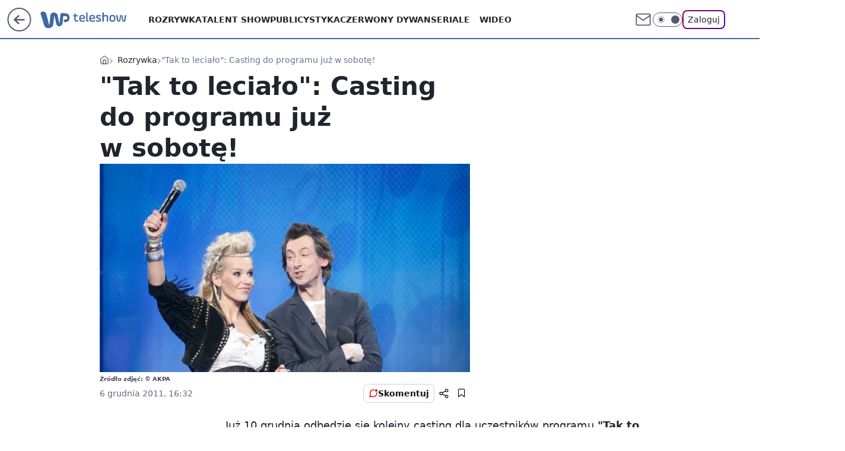

--- FILE ---
content_type: application/javascript
request_url: https://teleshow.wp.pl/d3AucGwuS1IgFxV0WA5GR2NPQSQHHTtANRFBa1UqRgljKjwYKCo7bB4qPBgoKjtsHio8GCgqO2weKjwYKCo7bB4qPBgoKjtsHio8GCgqO2weKjwYKCo7bB4qPBgoKjtsHio8GCgqO2weKjwYKCo7bB4qPBgoKjtsHio8GCgqO2weKjwYKCo7bB4qPBgoKjtsHio8GCgqO2weKjwYKCo7bB4qPBgoKjtsHio8GCgqO2weKjwYKCo7bB4qPBgoKjtsHio8GCgqO2weKjwYKCo7bB4qPBgoKjtsHio8GCgqO2weKjwYKCo7bB4qPBgoKjtsHio8GCgqO2weKjwYKCo7bB4qPBgoKjtsHio8GCgqO2weKjwYKCo7bB4qPBgoKjtsHio8GCgqO2weKjwYKCo7bB4qPBgoKjtsHio8GCgqO2weKjwYKCo7bB4qPBgoKjtsHio8GCgqO2weKjwYKCo7bB4qPBgoKjtsHio8GCgqO2weKjwYKCo7bB4qPBgoKjtsHio8GCgqO2weKjwYKCo7bB4qPBgoKjtsHio8GCgqO2weKjwYKCo7bB4qPBgoKjtsHio8GCgqO2weKjwYKCo7bB4qPBgoKjtsHio8GCgqO2weKjwYKCo7bB4qPBgoKjtsHio8GCgqO2weKjwYKCo7bB4qPBgoKjtsHio8GCgqO2weKjwYKCo7bB4qPBgoKjtsHio8GCgqO2weKjwYKCo7bB4qPBgoKjtsHio8GCgqO2weKjwYKCo7bB4qPBgoKjtsHio8GCgqO2weKjwYKCo7bB4qPBgoKjtsHio8GCgqO2weKjwYKCo7bB4qPBgoKjtsHio8GCgqO2weKjwYKFdIETRXWWVYFABFbhYMKREcAxwoGw8uGRBLVyQGCDMYBUlHJBkGNB8aEx02BU03G1sOQGMI
body_size: 2739
content:
try{delete window.prebidConfig,window.prebidConfig={name:"desktop-teleshow.wp.pl",hb:{units:[{code:"slot3",disabled:!1,bids:[[1,[120863]],[4,[5663161]],[7,[1009929,10047]],[8,[4831,"teleshow.wp.pl",100220]],[12,["wirtualn-d.openx.net","538655044"]],[14,["prebid-eu","XNEdtxheGMSt"]],[11,["268514"]],[15,["19096","284990","1432180",[2,40,41,57]]],[22,["14505674"]],[13,["desktop_teleshow.wp.pl_x03","62652"]],[25,[32048,658266,57335,710]],[16,["8ESGGHFl3wnv7h6Op0zNspWo"]],[6,[24947454]]],mediaTypes:{banner:{sizes:"desktop_billboard_970"}}},{code:"slot5",disabled:!1,bids:[[8,[4831,"teleshow.wp.pl",100220]],[14,["prebid-eu","XNEdtxheGMSt"]],[15,["19096","284990","1432090",[15,16]]],[1,[85555]],[7,[1009930,10047]],[4,[5663162]],[11,["269142"]],[13,["desktop_teleshow.wp.pl_x05","62652"]],[25,[32046,658266,57335,710]],[16,["q6dX4vZcUv1xYB3a0rE93p44"]],[20,[207571,192357]],[6,[24947438]]],mediaTypes:{banner:{sizes:"desktop_midtext_640"}}},{code:"slot11",disabled:!1,bids:[[8,[4831,"teleshow.wp.pl",100220]],[14,["prebid-eu","XNEdtxheGMSt"]],[15,["19096","284990","1432060",[15,16]]],[1,[387368]],[7,[1009931,10047]],[13,["desktop_teleshow.wp.pl_x11","62652"]],[25,[51853,658266,57335,710]],[20,[207579,192365]],[11,["269143"]],[16,["q6dX4vZcUv1xYB3a0rE93p44"]]],mediaTypes:{banner:{sizes:"desktop_midtext_640"}}},{code:"slot12",disabled:!1,bids:[[8,[4831,"teleshow.wp.pl",100220]],[14,["prebid-eu","XNEdtxheGMSt"]],[15,["19096","284990","1432062",[15,16]]],[1,[387369]],[13,["desktop_teleshow.wp.pl_x12","62652"]],[25,[51854,658266,57335,710]],[4,[19703594]],[11,["545481"]],[16,["q6dX4vZcUv1xYB3a0rE93p44"]]],mediaTypes:{banner:{sizes:"desktop_midtext_640"}}},{code:"slot13",disabled:!1,bids:[[8,[4831,"teleshow.wp.pl",100220]],[14,["prebid-eu","XNEdtxheGMSt"]],[15,["19096","284990","1432066",[15,16]]],[1,[387370]],[13,["desktop_teleshow.wp.pl_x13","62652"]],[25,[51855,658266,57335,710]],[4,[19703595]],[11,["545482"]],[16,["q6dX4vZcUv1xYB3a0rE93p44"]]],mediaTypes:{banner:{sizes:"desktop_midtext_640"}}},{code:"slot14",disabled:!1,bids:[[8,[4831,"teleshow.wp.pl",100220]],[14,["prebid-eu","XNEdtxheGMSt"]],[15,["19096","284990","1432068",[15,16]]],[1,[844094]],[13,["desktop_teleshow.wp.pl_x14","62652"]],[25,[52538,658266,57335,710]],[4,[19703596]],[11,["545483"]],[16,["q6dX4vZcUv1xYB3a0rE93p44"]]],mediaTypes:{banner:{sizes:"desktop_midtext_640"}}},{code:"slot15",disabled:!1,bids:[[4,[12935339]],[14,["prebid-eu","XNEdtxheGMSt"]],[15,["19096","284990","1432070",[2,40,41,57]]],[22,["14505674"]],[8,[4831,"teleshow.wp.pl",100220]],[1,[387367]],[7,[1009932,10047]],[11,["269144"]],[25,[52591,658266,57335,710]],[16,["8ESGGHFl3wnv7h6Op0zNspWo"]]],mediaTypes:{banner:{sizes:"desktop_billboard_970"}}},{code:"slot16",disabled:!1,bids:[[4,[12935340]],[14,["prebid-eu","XNEdtxheGMSt"]],[15,["19096","284990","1432072",[2,40,41,57]]],[22,["14505674"]],[8,[4831,"teleshow.wp.pl",100220]],[1,[387374]],[11,["545484"]],[25,[52684,658266,57335,710]],[16,["8ESGGHFl3wnv7h6Op0zNspWo"]]],mediaTypes:{banner:{sizes:"desktop_billboard_970"}}},{code:"slot17",disabled:!1,bids:[[4,[12935341]],[14,["prebid-eu","XNEdtxheGMSt"]],[15,["19096","284990","1432074",[2,40,41,57]]],[22,["14505674"]],[8,[4831,"teleshow.wp.pl",100220]],[1,[387373]],[11,["545485"]],[16,["8ESGGHFl3wnv7h6Op0zNspWo"]]],mediaTypes:{banner:{sizes:"desktop_billboard_970"}}},{code:"slot18",disabled:!1,bids:[[4,[12935342]],[14,["prebid-eu","XNEdtxheGMSt"]],[15,["19096","284990","1432076",[2,40,41,57]]],[22,["14505674"]],[8,[4831,"teleshow.wp.pl",100220]],[1,[387372]],[11,["545486"]],[16,["8ESGGHFl3wnv7h6Op0zNspWo"]]],mediaTypes:{banner:{sizes:"desktop_billboard_970"}}},{code:"slot19",disabled:!1,bids:[[4,[12935343]],[14,["prebid-eu","XNEdtxheGMSt"]],[15,["19096","284990","1432078",[2,40,41,57]]],[22,["14505674"]],[8,[4831,"teleshow.wp.pl",100220]],[1,[387371]],[11,["545487"]],[16,["8ESGGHFl3wnv7h6Op0zNspWo"]]],mediaTypes:{banner:{sizes:"desktop_billboard_970"}}},{code:"slot34",disabled:!1,bids:[[8,[4831,"teleshow.wp.pl",100220]],[14,["prebid-eu","XNEdtxheGMSt"]],[15,["19096","284990","1432080",[15]]],[1,[120862]],[7,[1036403,10047]],[4,[5663164]],[11,["545480"]],[13,["desktop_teleshow.wp.pl_x34","62652"]],[25,[51852,658266,57335,710]],[16,["q6dX4vZcUv1xYB3a0rE93p44"]],[6,[24947438]]],mediaTypes:{banner:{sizes:"desktop_rectangle"}}},{code:"slot35",disabled:!1,bids:[[8,[4831,"teleshow.wp.pl",100220]],[14,["prebid-eu","XNEdtxheGMSt"]],[15,["19096","284990","1432082",[10,15]]],[22,["14505675"]],[1,[844096]],[7,[1036404,10047]],[4,[19703598]],[12,["wirtualn-d.openx.net","541162326"]],[13,["desktop_teleshow.wp.pl_x35","62652"]],[11,["545489"]],[25,[54834,658266,57335,710]],[16,["PQOIKhFvwyJpeC5BI0MHF8y8"]]],mediaTypes:{banner:{sizes:"desktop_halfpage"}}},{code:"slot36",disabled:!1,bids:[[8,[4831,"teleshow.wp.pl",100220]],[14,["prebid-eu","XNEdtxheGMSt"]],[15,["19096","284990","1432084",[10,15]]],[22,["14505675"]],[1,[844095]],[7,[1036405,10047]],[4,[19703597]],[13,["desktop_teleshow.wp.pl_x36","62652"]],[11,["545488"]],[25,[67462,658266,57335,710]],[16,["PQOIKhFvwyJpeC5BI0MHF8y8"]],[6,[24947469]]],mediaTypes:{banner:{sizes:"desktop_halfpage"}}},{code:"slot37",disabled:!1,bids:[[8,[4831,"teleshow.wp.pl",100220]],[14,["prebid-eu","XNEdtxheGMSt"]],[15,["19096","284990","1432086",[10,15]]],[22,["14505675"]],[1,[85556]],[7,[1009933,10047]],[4,[5663166]],[12,["wirtualn-d.openx.net","538655067"]],[13,["desktop_teleshow.wp.pl_x37","62652"]],[11,["269145"]],[25,[71517,658266,57335,710]],[16,["PQOIKhFvwyJpeC5BI0MHF8y8"]],[6,[24947469]],[21,["925068"]]],mediaTypes:{banner:{sizes:"desktop_halfpage"}}},{code:"slot50",disabled:!1,bids:[[4,[12935344]],[15,["19096","284990","1432092",[2,40,41,57]]],[22,["14505674"]],[8,[4831,"teleshow.wp.pl",100220]],[1,[844093]],[14,["prebid-eu","XNEdtxheGMSt"]],[11,["545491"]],[25,[52681,658266,57335,710]],[13,["desktop_teleshow.wp.pl_x50","62652"]],[16,["8ESGGHFl3wnv7h6Op0zNspWo"]]],mediaTypes:{banner:{sizes:"desktop_billboard_970"}}},{code:"slot52",disabled:!1,bids:[[4,[12935352]],[15,["19096","284990","1432096",[15]]],[8,[4831,"teleshow.wp.pl",100220]],[1,[844091]],[7,[1036407,10047]],[25,[52590,658266,57335,710]],[14,["prebid-eu","XNEdtxheGMSt"]],[11,["545493"]],[16,["q6dX4vZcUv1xYB3a0rE93p44"]]],mediaTypes:{banner:{sizes:"desktop_rectangle"}}},{code:"slot53",disabled:!1,bids:[[1,[543386]],[4,[12935347]],[8,[4831,"teleshow.wp.pl",100220]],[14,["prebid-eu","XNEdtxheGMSt"]],[15,["19096","284990","1432098",[2,40,41,57]]],[22,["14505674"]],[11,["705653"]],[13,["desktop_teleshow.wp.pl_x53","62652"]],[16,["8ESGGHFl3wnv7h6Op0zNspWo"]]],mediaTypes:{banner:{sizes:"desktop_billboard_970"}}},{code:"slot59",disabled:!1,bids:[[4,[12935362]],[15,["19096","284990","1432100",[10,15]]],[22,["14505675"]],[8,[4831,"teleshow.wp.pl",100220]],[1,[844092]],[7,[1036408,10047]],[14,["prebid-eu","XNEdtxheGMSt"]],[11,["545495"]],[25,[52683,658266,57335,710]],[13,["desktop_teleshow.wp.pl_x59","62652"]],[16,["PQOIKhFvwyJpeC5BI0MHF8y8"]]],mediaTypes:{banner:{sizes:"desktop_halfpage"}}},{code:"slot70",disabled:!1,bids:[[4,[12935345]],[15,["19096","284990","1432102",[2,40,41,57]]],[22,["14505674"]],[8,[4831,"teleshow.wp.pl",100220]],[1,[392331]],[7,[1009934,10047]],[14,["prebid-eu","XNEdtxheGMSt"]],[11,["269146"]],[25,[51954,658266,57335,710]],[13,["desktop_teleshow.wp.pl_x70","62652"]],[16,["8ESGGHFl3wnv7h6Op0zNspWo"]]],mediaTypes:{banner:{sizes:"desktop_billboard_970"}}},{code:"slot72",disabled:!1,bids:[[4,[12935360]],[15,["19096","284990","1432106",[15]]],[8,[4831,"teleshow.wp.pl",100220]],[1,[392329]],[25,[52537,658266,57335,710]],[14,["prebid-eu","XNEdtxheGMSt"]],[11,["269147"]],[16,["q6dX4vZcUv1xYB3a0rE93p44"]]],mediaTypes:{banner:{sizes:"desktop_rectangle"}}},{code:"slot79",disabled:!1,bids:[[4,[12935364]],[15,["19096","284990","1432108",[10,15]]],[22,["14505675"]],[8,[4831,"teleshow.wp.pl",100220]],[1,[392330]],[7,[1009936,10047]],[14,["prebid-eu","XNEdtxheGMSt"]],[11,["269148"]],[16,["PQOIKhFvwyJpeC5BI0MHF8y8"]]],mediaTypes:{banner:{sizes:"desktop_halfpage"}}},{code:"slot80",disabled:!1,mediaTypes:{native:{title:{required:!0,len:80},image:{required:!0,sizes:[300,150],aspect_ratios:[{ratio_width:2,ratio_height:1,min_width:300,min_height:150}]},sponsoredBy:{required:!1}}},bids:[[8,[4831,"teleshow.wp.pl",100220,!0]],[4,[13840516]],[14,["prebid-eu","XNEdtxheGMSt"]],[1,[664594]],[13,["WP_Desktop_RON_Native","62652"]],[12,["wirtualn-d.openx.net","562877852"]]]},{code:"slot81",disabled:!1,mediaTypes:{native:{title:{required:!0,len:80},image:{required:!0,sizes:[300,150],aspect_ratios:[{ratio_width:2,ratio_height:1,min_width:300,min_height:150}]},sponsoredBy:{required:!1}}},bids:[[8,[4831,"teleshow.wp.pl",100220,!0]],[4,[13840518]],[14,["prebid-eu","XNEdtxheGMSt"]],[1,[664599]],[13,["WP_Desktop_RON_Native","62652"]],[12,["wirtualn-d.openx.net","562877853"]]]},{code:"slot90",disabled:!1,bids:[[4,[12935346]],[15,["19096","284990","1432110",[2,40,41,57]]],[22,["14505674"]],[8,[4831,"teleshow.wp.pl",100220]],[1,[844090]],[7,[1036409,10047]],[14,["prebid-eu","XNEdtxheGMSt"]],[11,["545490"]],[25,[51959,658266,57335,710]],[13,["desktop_teleshow.wp.pl_x90","62652"]],[16,["8ESGGHFl3wnv7h6Op0zNspWo"]]],mediaTypes:{banner:{sizes:"desktop_billboard_970"}}},{code:"slot92",disabled:!1,bids:[[4,[12935361]],[15,["19096","284990","1432112",[15]]],[8,[4831,"teleshow.wp.pl",100220]],[1,[844088]],[7,[1036410,10047]],[25,[52541,658266,57335,710]],[14,["prebid-eu","XNEdtxheGMSt"]],[11,["545492"]],[16,["q6dX4vZcUv1xYB3a0rE93p44"]]],mediaTypes:{banner:{sizes:"desktop_rectangle"}}},{code:"slot99",disabled:!1,bids:[[4,[12935365]],[15,["19096","284990","1432114",[10,15]]],[22,["14505675"]],[8,[4831,"teleshow.wp.pl",100220]],[1,[844089]],[7,[1036411,10047]],[14,["prebid-eu","XNEdtxheGMSt"]],[11,["545494"]],[25,[51858,658266,57335,710]],[13,["desktop_teleshow.wp.pl_x99","62652"]],[16,["PQOIKhFvwyJpeC5BI0MHF8y8"]]],mediaTypes:{banner:{sizes:"desktop_halfpage"}}},{code:"slot150",disabled:!1,mediaTypes:{video:{context:"instream",playerSize:[640,480],mimes:["video/mp4","video/x-ms-wmv","video/webm","video/3gpp","application/javascript"],protocols:[2,3,5,6,7,8],api:[2],maxduration:30,linearity:1,placement:1,plcmt:2,startdelay:0}},bids:[[4,[9381020,{skippable:!1,playback_method:"auto_play_sound_off"}]],[22,["13159281",{skippable:!1,playback_method:["auto_play_sound_off"]},"teleshow.wp.pl"]],[13,["desktop_teleshow.wp.pl_x150","62652",{mimes:["video/mp4","video/x-ms-wmv","video/webm","video/3gpp","application/javascript"],skippable:!0,minduration:5,maxduration:30,startdelay:0,api:[1,2],protocols:[2,3,5,6,7,8],battr:[8,9,13,14,17],linearity:1,placement:3,minbitrate:500,maxbitrate:7e3}]],[25,[42470,658266,57335,710,{protocol:8,startDelay:1}]],[15,["19096","284990","1583880",[201],{language:"pl"}]],[11,["452708",[640,480],{mimes:["video/mp4","video/x-ms-wmv","video/webm","video/3gpp","application/javascript"],minduration:0,maxduration:30,protocols:[2,3,5,6,7,8]}]],[1,[219549]],[8,[4831,"teleshow.wp.pl",100220,{skip:1,playbackmethod:[6]}]],[1,[2159586],"sigma"]]},{code:"slot29",disabled:!1,bids:[[1,[609249]],[4,[14123840]],[14,["prebid-eu","XNEdtxheGMSt"]],[8,[4831,"teleshow.wp.pl",100220]],[25,[51862,658266,57335,710]],[22,["14505674"]],[11,["705652"]],[16,["q6dX4vZcUv1xYB3a0rE93p44"]],[15,["19096","284990","1737990",[16]]]],mediaTypes:{banner:{sizes:"desktop_midtext_640"}}},{code:"slot11",restrict:{ctype:["article"]},disabled:!1,mediaTypes:{video:{context:"outstream",playerSize:[640,480],mimes:["video/mp4","video/x-ms-wmv","video/webm","video/3gpp","application/javascript"],protocols:[2,3,5,6,7,8],api:[2],maxduration:30,linearity:1,placement:2,plcmt:4}},bids:[[4,[15474812,{skippable:!1,playback_method:"auto_play_sound_off"}]],[15,["19096","284990","1584580",[203],{language:"pl"}]],[11,["452710",[640,480],{mimes:["video/mp4","video/x-ms-wmv","video/webm","video/3gpp","application/javascript"],minduration:0,maxduration:30,protocols:[2,3,5,6,7,8]}]],[1,[323024,1,0,1]],[25,[42470,1049646,57335,710,{protocol:8,startDelay:1}]],[20,[207577,192363,!0]],[13,["desktop_outstream","62652",{mimes:["video/mp4","video/x-ms-wmv","video/webm","video/3gpp","application/javascript"],skippable:!0,minduration:5,maxduration:35,startdelay:0,api:[1,2],protocols:[2,3,5,6,7,8],battr:[8,9,13,14,17],linearity:1,placement:3,minbitrate:500,maxbitrate:7e3}]]],renderer:{backupOnly:!0}},{code:"slot27",disabled:!1,bids:[[1,[643185]],[4,[14916305]],[14,["prebid-eu","XNEdtxheGMSt"]],[8,[4831,"teleshow.wp.pl",100220]],[25,[73954,658266,57335,710]],[7,[10047,1029210]],[11,["429486"]],[15,["19096","284990","1491626",[9]]],[13,["desktop_teleshow.wp.pl_x27","62652"]],[16,["Cnwi37o3mAUcpCSJBgjYZJdP"]]],mediaTypes:{banner:{sizes:"desktop_skyscraper"}}},{code:"slot93",disabled:!1,bids:[[8,[4831,"teleshow.wp.pl",100220]],[14,["prebid-eu","XNEdtxheGMSt"]],[1,[792459]],[4,[18767563]],[7,[1033804,10047]],[15,["19096","284990","1615910",[10,15]]],[11,["476607"]],[25,[52542,658266,57335,710]],[13,["desktop_teleshow.wp.pl_x93","62652"]],[16,["PQOIKhFvwyJpeC5BI0MHF8y8"]]],mediaTypes:{banner:{sizes:"desktop_halfpage"}}},{code:"slot94",disabled:!1,bids:[[8,[4831,"teleshow.wp.pl",100220]],[14,["prebid-eu","XNEdtxheGMSt"]],[1,[792460]],[4,[18767564]],[7,[1033805,10047]],[15,["19096","284990","1615912",[10,15]]],[11,["476608"]],[25,[52543,658266,57335,710]],[13,["desktop_teleshow.wp.pl_x94","62652"]],[16,["PQOIKhFvwyJpeC5BI0MHF8y8"]]],mediaTypes:{banner:{sizes:"desktop_halfpage"}}},{code:"slot95",disabled:!1,bids:[[8,[4831,"teleshow.wp.pl",100220]],[14,["prebid-eu","XNEdtxheGMSt"]],[1,[792461]],[4,[18767565]],[7,[1033806,10047]],[15,["19096","284990","1615914",[10,15]]],[11,["476609"]],[25,[51961,658266,57335,710]],[13,["desktop_teleshow.wp.pl_x95","62652"]],[16,["PQOIKhFvwyJpeC5BI0MHF8y8"]]],mediaTypes:{banner:{sizes:"desktop_halfpage"}}},{code:"slot61",disabled:!1,bids:[[8,[4831,"teleshow.wp.pl",100220]],[14,["prebid-eu","XNEdtxheGMSt"]],[1,[792462]],[4,[18767566]],[15,["19096","284990","1615906",[15]]],[11,["476610"]],[25,[89443,658266,57335,710]],[16,["q6dX4vZcUv1xYB3a0rE93p44"]]],mediaTypes:{banner:{sizes:"desktop_midtext_640"}}},{code:"slot32",disabled:!1,bids:[[8,[4831,"teleshow.wp.pl",100220]],[14,["prebid-eu","XNEdtxheGMSt"]],[1,[684654]],[4,[16298122]],[7,[1033802,10047]],[15,["19096","284990","1615904",[15]]],[11,["476611"]],[25,[51863,658266,57335,710]],[20,[207578,192364]],[13,["desktop_teleshow.wp.pl_x32","62652"]],[16,["q6dX4vZcUv1xYB3a0rE93p44"]]],mediaTypes:{banner:{sizes:"desktop_midtext_640"}}},{code:"slot40",pauseAd:!0,disabled:!1,mediaTypes:{banner:{sizes:"desktop_rectangle"}},bids:[[8,[4831,"teleshow.wp.pl",100220]],[1,[842769]],[4,[19695308]],[16,["q6dX4vZcUv1xYB3a0rE93p44"]],[14,["prebid-eu","XNEdtxheGMSt"]]]},{code:"slot32",restrict:{ctype:["article"]},disabled:!1,mediaTypes:{video:{context:"outstream",playerSize:[640,480],mimes:["video/mp4","video/x-ms-wmv","video/webm","video/3gpp","application/javascript"],protocols:[2,3,5,6,7,8],api:[2],maxduration:30,linearity:1,placement:2,plcmt:4}},renderer:{backupOnly:!0},bids:[[20,[207576,192362,!0]],[4,[21234476,{skippable:!1,playback_method:"auto_play_sound_off"},"teleshow.wp.pl"]],[25,[42470,1049646,57335,710,{protocol:8,startDelay:1}]],[15,["19096","284990","2004806",[203],{language:"pl"}]],[11,["641896",[640,480],{mimes:["video/mp4","video/x-ms-wmv","video/webm","video/3gpp","application/javascript"],minduration:0,maxduration:30,protocols:[2,3,5,6,7,8]}]],[1,[1001394]],[13,["desktop_outstream","62652",{mimes:["video/mp4","video/x-ms-wmv","video/webm","video/3gpp","application/javascript"],skippable:!0,minduration:5,maxduration:35,startdelay:0,api:[1,2],protocols:[2,3,5,6,7,8],battr:[8,9,13,14,17],linearity:1,placement:3,minbitrate:500,maxbitrate:7e3}]]]},{code:"slot67",disabled:!0,mediaTypes:{banner:{sizes:"desktop_banner_300x50"}},bids:[[8,[4831,"teleshow.wp.pl",100220]],[14,["prebid-eu","XNEdtxheGMSt"]],[1,[1341925]],[13,["desktop_teleshow.wp.pl_x67_PAKO","62652"]],[11,["777002"]],[7,[1056824,10047]],[25,[103036,658266,57335,710]],[15,["19096","284990","1737990",[43]]]]},{code:"slot151",disabled:!1,mediaTypes:{video:{context:"instream",playerSize:[640,480],mimes:["video/mp4","video/x-ms-wmv","video/webm","video/3gpp","application/javascript"],protocols:[2,3,5,6,7,8],api:[2],maxduration:16,linearity:1,placement:1,plcmt:2,startdelay:0}},bids:[[4,[9381020,{skippable:!1,playback_method:"auto_play_sound_off"}]],[22,["13159281",{skippable:!1,playback_method:["auto_play_sound_off"]},"teleshow.wp.pl"]],[13,["desktop_teleshow.wp.pl_x151","62652",{mimes:["video/mp4","video/x-ms-wmv","video/webm","video/3gpp","application/javascript"],skippable:!0,minduration:5,maxduration:16,startdelay:0,api:[1,2],protocols:[2,3,5,6,7,8],battr:[8,9,13,14,17],linearity:1,placement:3,minbitrate:500,maxbitrate:7e3}]],[25,[42470,658266,57335,710,{protocol:8,startDelay:1}]]]},{code:"slot5",restrict:{ctype:["article"]},disabled:!1,mediaTypes:{video:{context:"outstream",playerSize:[640,480],mimes:["video/mp4","video/x-ms-wmv","video/webm","video/3gpp","application/javascript"],protocols:[2,3,5,6,7,8],api:[2],maxduration:30,linearity:1,placement:2,plcmt:4}},bids:[[20,[207568,192354,!0]],[13,["desktop_outstream","62652",{mimes:["video/mp4","video/x-ms-wmv","video/webm","video/3gpp","application/javascript"],skippable:!0,minduration:5,maxduration:35,startdelay:0,api:[1,2],protocols:[2,3,5,6,7,8],battr:[8,9,13,14,17],linearity:1,placement:3,minbitrate:500,maxbitrate:7e3}]]],renderer:{backupOnly:!0}},{code:"slot541",disabled:!1,mediaTypes:{banner:{sizes:"desktop_halfpage"}},bids:[[8,[4831,"teleshow.wp.pl",100220]],[14,["prebid-eu","XNEdtxheGMSt"]],[1,[1920488]],[4,[32816510]],[25,[62986,658266,57335,710]],[13,["desktop_teleshow.wp.pl_x541","62652"]],[7,[3129613,20]],[11,["1109530"]],[12,["wirtualn-d.openx.net","560851313"]],[15,["19096","284990","3416750",[10]]],[16,["PQOIKhFvwyJpeC5BI0MHF8y8"]]]},{code:"slot82",disabled:!1,mediaTypes:{native:{title:{required:!0,len:80},image:{required:!0,sizes:[300,150],aspect_ratios:[{min_width:300,min_height:150,ratio_width:2,ratio_height:1}]},sponsoredBy:{required:!1}}},bids:[[8,[4831,"teleshow.wp.pl",100220,!0]],[14,["prebid-eu","XNEdtxheGMSt"]],[1,[1920489]],[4,[32816526]],[25,[126975,658266,57335,710]],[13,["WP_Desktop_RON_Native","62652"]],[12,["wirtualn-d.openx.net","562877855"]]]},{code:"slot83",disabled:!1,mediaTypes:{native:{title:{required:!0,len:80},image:{required:!0,sizes:[300,150],aspect_ratios:[{min_width:300,min_height:150,ratio_width:2,ratio_height:1}]},sponsoredBy:{required:!1}}},bids:[[8,[4831,"teleshow.wp.pl",100220,!0]],[14,["prebid-eu","XNEdtxheGMSt"]],[1,[1920490]],[4,[32816527]],[25,[126976,658266,57335,710]],[13,["WP_Desktop_RON_Native","62652"]],[12,["wirtualn-d.openx.net","562877856"]]]},{code:"slot2",disabled:!1,mediaTypes:{banner:{sizes:"desktop_commercialbreak"}},bids:[[1,[2007997]]]}]},config:{floorprices:{default:{default:.5,slot3:1.5,slot5:{default:1.5,"640x480":3},slot36:1.5,slot67:.3,slot150:4,slot151:3,slot11:{default:.5,"640x480":3},slot32:{default:.5,"640x480":3}},xhb:{default:4},outstreamFloor:{default:3,teads:5}},priorities:{xhb:{slot150:{level:15},default:{level:4}}},viewConfig:{index:{default:{auctions:[{id:"default",asap:!0,from:0,dist:0,slots:[3,34,37]},{id:"mid",dist:650,slots:[15,16,17,18,19]}]}},article:{default:{auctions:[{id:"default",asap:!0,from:0,dist:0,slots:[3,5,27,36,37,150,151]},{id:"art1",dist:650,slots:[11,12,13,14,61,93,94,95]},{id:"art2",dist:650,slots:[15,35,541,80,81,82,83]},{id:"art3",dist:650,slots:[70,72,79]},{id:"art4",dist:650,slots:[90,92,99]},{id:"art5",dist:650,slots:[50,52,53,59]}]}},gallery:{default:{auctions:[{id:"default",asap:!0,from:0,dist:0,slots:[3,5,34,37,80,81]},{id:"mid",dist:650,slots:[29]}]}},stream:{default:{auctions:[{id:"default",from:0,dist:0,asap:!0,slots:[3,34,37,80,81,150,151]}]}},author:{default:{auctions:[{id:"default",asap:!0,from:0,dist:0,slots:[3,34,37]},{id:"mid",dist:650,slots:[15,16,17,18,19]}]}},category:{default:{auctions:[{id:"default",asap:!0,from:0,dist:0,slots:[3,34,37]},{id:"mid",dist:650,slots:[15,16,17,18,19]}]}},quizindex:{default:{auctions:[{id:"default",asap:!0,from:0,dist:0,slots:[3,37]},{id:"mid",dist:650,slots:[15,16,17,18,19]}]}},quizone:{default:{auctions:[{id:"default",from:0,dist:0,asap:!0,slots:[3,37]}]}},collectionrecord:{default:{auctions:[{id:"default",from:0,dist:0,asap:!0,slots:[3,34,37]}]}},article_premium:{default:{auctions:[{id:"default",asap:!0,from:0,dist:0,slots:[15,16]},{id:"native",dist:650,slots:[80,81]},{id:"prem1",dist:650,slots:[17,18,19]},{id:"prem2",dist:650,slots:[70,72,79]},{id:"prem3",dist:650,slots:[90,92,99]},{id:"prem4",dist:650,slots:[50,52,53,59]}]}}},slotAvailabilityDesktop:[11,12,13,14,61,93,94,95],sizeMap:[{desktop_billboard_970:[[970,300],[970,250],[950,300],[750,300],[750,200],[750,100]],desktop_midtext_640:[[300,250],[640,280],[336,280]],desktop_halfpage:[[300,600],[300,250]],desktop_skyscraper:[[160,600],[120,600]],desktop_rectangle:[[300,250]],desktop_banner_300x50:[[300,50]],desktop_commercialbreak:[[750,300],[950,300],[970,300],[750,400],[970,600],[980,600],[1200,600],[1920,870]]}],blockPrebid:{ctype:["comment"]},bidderLimiterSlotsBlacklist:[80,81,2],asr:{slots:{default:[null],A:[3,5,11,12,13,14,27,36,37,93,94,95],B:[3,5,11,12,13,14,27,36,37,93,94,95]},extraViewability:{time:30,isUsed:!0},hasToHaveBids:!0,bidderAuction:{isUsed:!0,timeOffset:3},noHover:{isUsed:!0,timeout:3}}},steering:{apd:!0,useAmazon:!0,lazyBidding:!0,useAsr:!0,useSafeFrame:!0},steeringExternal:{ctypesIntent:{article:["auto_play_sound_off"],stream:["click_to_play"]},amznConfig:{pubID:"7ff3fff4-144d-4d39-8cb0-6a68c5c10ab4",units:[{slotID:"slot3",sizes:[[970,250],[728,90]]},{slotID:"slot5",sizes:[[300,250]]},{slotID:"slot11",sizes:[[300,250]]},{slotID:"slot27",sizes:[[160,600]]},{slotID:"slot32",sizes:[[300,250]]},{slotID:"slot36",sizes:[[300,600]]},{slotID:"slot37",sizes:[[300,600]]},{slotID:"slot93",sizes:[[300,600]]}],disabledGEO:[]},brandSafety:{tagExcld:["koronawirus","pandemia","sars","covid","epidemia"],dpd_war:["ukraina","rosja","wojna","nato","konflikt","onz","inwazja","atak","sankcje","atak","wojsko","federacja"]}},ver:"1.0.1552"}}catch(e){var wp=window.WP||[];wp.push(function(){wp.captureError(e,"prebidConfig")})}

--- FILE ---
content_type: application/javascript
request_url: https://rek.www.wp.pl/gaf.js?rv=2&sn=teleshow&pvid=cfa14e9bc545c217e676&rekids=234688&phtml=teleshow.wp.pl%2Ftak-to-lecialo-casting-do-programu-juz-w-sobote-6021652454380673a&abtest=adtech%7CPRGM-1047%7CA%3Badtech%7CPU-335%7CA%3Badtech%7CPRG-3468%7CB%3Badtech%7CPRGM-1036%7CD%3Badtech%7CFP-76%7CA%3Badtech%7CPRGM-1356%7CA%3Badtech%7CPRGM-1419%7CC%3Badtech%7CPRGM-1589%7CA%3Badtech%7CPRGM-1443%7CA%3Badtech%7CPRGM-1587%7CD%3Badtech%7CPRGM-1615%7CA%3Badtech%7CPRGM-1215%7CB&PWA_adbd=0&darkmode=0&highLayout=0&layout=wide&navType=navigate&cdl=0&ctype=article&ciab=IAB1%2CIAB-v3-432%2CIAB1-2&cid=6021652454380673&csystem=ncr&cdate=2011-12-06&ccategory=rozrywka&REKtagi=tak_to_lecialo%3Bmaciej_miecznikowski%3Bprogramy_rozrywkowe%3Bbaza_ludzi%3Bbaza_programow%3Btvp2&vw=1280&vh=720&p1=0&spin=y6lci6g2&bcv=2
body_size: 3403
content:
y6lci6g2({"spin":"y6lci6g2","bunch":234688,"context":{"dsa":false,"minor":false,"bidRequestId":"8dec082e-8bf1-40a7-be4c-f25338cadf54","maConfig":{"timestamp":"2026-01-20T08:15:08.178Z"},"dfpConfig":{"timestamp":"2026-01-20T10:42:02.482Z"},"sda":[],"targeting":{"client":{},"server":{},"query":{"PWA_adbd":"0","REKtagi":"tak_to_lecialo;maciej_miecznikowski;programy_rozrywkowe;baza_ludzi;baza_programow;tvp2","abtest":"adtech|PRGM-1047|A;adtech|PU-335|A;adtech|PRG-3468|B;adtech|PRGM-1036|D;adtech|FP-76|A;adtech|PRGM-1356|A;adtech|PRGM-1419|C;adtech|PRGM-1589|A;adtech|PRGM-1443|A;adtech|PRGM-1587|D;adtech|PRGM-1615|A;adtech|PRGM-1215|B","bcv":"2","ccategory":"rozrywka","cdate":"2011-12-06","cdl":"0","ciab":"IAB1,IAB-v3-432,IAB1-2","cid":"6021652454380673","csystem":"ncr","ctype":"article","darkmode":"0","highLayout":"0","layout":"wide","navType":"navigate","p1":"0","phtml":"teleshow.wp.pl/tak-to-lecialo-casting-do-programu-juz-w-sobote-6021652454380673a","pvid":"cfa14e9bc545c217e676","rekids":"234688","rv":"2","sn":"teleshow","spin":"y6lci6g2","vh":"720","vw":"1280"}},"directOnly":0,"geo":{"country":"840","region":"","city":""},"statid":"","mlId":"","rshsd":"11","isRobot":false,"curr":{"EUR":4.2279,"USD":3.6054,"CHF":4.5608,"GBP":4.8583},"rv":"2","status":{"advf":2,"ma":2,"ma_ads-bidder":2,"ma_cpv-bidder":2,"ma_high-cpm-bidder":2}},"slots":{"10":{"delivered":"","campaign":null,"dfpConfig":null},"11":{"delivered":"1","campaign":null,"dfpConfig":{"placement":"/89844762/Desktop_Teleshow.wp.pl_x11_art","roshash":"FIQT","ceil":100,"sizes":[[336,280],[640,280],[300,250]],"namedSizes":["fluid"],"div":"div-gpt-ad-x11-art","targeting":{"DFPHASH":"ADLO","emptygaf":"0"},"gfp":"FIQT"}},"12":{"delivered":"1","campaign":null,"dfpConfig":{"placement":"/89844762/Desktop_Teleshow.wp.pl_x12_art","roshash":"FIQT","ceil":100,"sizes":[[336,280],[640,280],[300,250]],"namedSizes":["fluid"],"div":"div-gpt-ad-x12-art","targeting":{"DFPHASH":"ADLO","emptygaf":"0"},"gfp":"FIQT"}},"13":{"delivered":"1","campaign":null,"dfpConfig":{"placement":"/89844762/Desktop_Teleshow.wp.pl_x13_art","roshash":"FIQT","ceil":100,"sizes":[[336,280],[640,280],[300,250]],"namedSizes":["fluid"],"div":"div-gpt-ad-x13-art","targeting":{"DFPHASH":"ADLO","emptygaf":"0"},"gfp":"FIQT"}},"14":{"delivered":"1","campaign":null,"dfpConfig":{"placement":"/89844762/Desktop_Teleshow.wp.pl_x14_art","roshash":"FIQT","ceil":100,"sizes":[[336,280],[640,280],[300,250]],"namedSizes":["fluid"],"div":"div-gpt-ad-x14-art","targeting":{"DFPHASH":"ADLO","emptygaf":"0"},"gfp":"FIQT"}},"15":{"delivered":"1","campaign":null,"dfpConfig":{"placement":"/89844762/Desktop_Teleshow.wp.pl_x15_art","roshash":"FIQT","ceil":100,"sizes":[[728,90],[970,300],[950,90],[980,120],[980,90],[970,150],[970,90],[970,250],[930,180],[950,200],[750,100],[970,66],[750,200],[960,90],[970,100],[750,300],[970,200],[950,300]],"namedSizes":["fluid"],"div":"div-gpt-ad-x15-art","targeting":{"DFPHASH":"ADLO","emptygaf":"0"},"gfp":"FIQT"}},"16":{"delivered":"1","campaign":null,"dfpConfig":{"placement":"/89844762/Desktop_Teleshow.wp.pl_x16","roshash":"FIQT","ceil":100,"sizes":[[728,90],[970,300],[950,90],[980,120],[980,90],[970,150],[970,90],[970,250],[930,180],[950,200],[750,100],[970,66],[750,200],[960,90],[970,100],[750,300],[970,200],[950,300]],"namedSizes":["fluid"],"div":"div-gpt-ad-x16","targeting":{"DFPHASH":"ADLO","emptygaf":"0"},"gfp":"FIQT"}},"17":{"delivered":"1","campaign":null,"dfpConfig":{"placement":"/89844762/Desktop_Teleshow.wp.pl_x17","roshash":"FIQT","ceil":100,"sizes":[[728,90],[970,300],[950,90],[980,120],[980,90],[970,150],[970,90],[970,250],[930,180],[950,200],[750,100],[970,66],[750,200],[960,90],[970,100],[750,300],[970,200],[950,300]],"namedSizes":["fluid"],"div":"div-gpt-ad-x17","targeting":{"DFPHASH":"ADLO","emptygaf":"0"},"gfp":"FIQT"}},"18":{"delivered":"1","campaign":null,"dfpConfig":{"placement":"/89844762/Desktop_Teleshow.wp.pl_x18","roshash":"FIQT","ceil":100,"sizes":[[728,90],[970,300],[950,90],[980,120],[980,90],[970,150],[970,90],[970,250],[930,180],[950,200],[750,100],[970,66],[750,200],[960,90],[970,100],[750,300],[970,200],[950,300]],"namedSizes":["fluid"],"div":"div-gpt-ad-x18","targeting":{"DFPHASH":"ADLO","emptygaf":"0"},"gfp":"FIQT"}},"19":{"delivered":"1","campaign":null,"dfpConfig":{"placement":"/89844762/Desktop_Teleshow.wp.pl_x19","roshash":"FIQT","ceil":100,"sizes":[[728,90],[970,300],[950,90],[980,120],[980,90],[970,150],[970,90],[970,250],[930,180],[950,200],[750,100],[970,66],[750,200],[960,90],[970,100],[750,300],[970,200],[950,300]],"namedSizes":["fluid"],"div":"div-gpt-ad-x19","targeting":{"DFPHASH":"ADLO","emptygaf":"0"},"gfp":"FIQT"}},"2":{"delivered":"1","campaign":{"id":"188195","capping":"PWAck=27120611\u0026PWAclt=2400\u0026tpl=1","adm":{"bunch":"234688","creations":[{"cbConfig":{"blur":false,"bottomBar":false,"fullPage":false,"message":"Przekierowanie za {{time}} sekund{{y}}","timeout":15000},"height":600,"pixels":["//ad.doubleclick.net/ddm/trackimp/N1731505.4954855HVP_POL/B34864612.437622079;dc_trk_aid=631201252;dc_trk_cid=248547714;ord=1768991488;dc_lat=;dc_rdid=;tag_for_child_directed_treatment=;tfua=;gdpr=${GDPR};gdpr_consent=${GDPR_CONSENT_755};ltd=${LIMITED_ADS};dc_tdv=1?"],"showLabel":false,"src":"https://mamc.wpcdn.pl/188195/1767968757465/1200x600/1200x600/index.html","trackers":{"click":[""],"cview":["//ma.wp.pl/ma.gif?clid=2756484462c54389dac6407e48e5709b\u0026SN=teleshow\u0026pvid=cfa14e9bc545c217e676\u0026action=cvimp\u0026pg=teleshow.wp.pl\u0026par=sn%3Dteleshow%26bidTimestamp%3D1768991488%26contentID%3D6021652454380673%26ip%3DQfHEaj83bpM5IAsw-A42rcTwpuSwB6QMt3sLumUZ-hc%26creationID%3D1469526%26targetDomain%3Dpepco.pl%26cur%3DPLN%26client_id%3D50141%26source%3DTG%26hBudgetRate%3DFILQZil%26slotID%3D002%26seatID%3D2756484462c54389dac6407e48e5709b%26billing%3Dcpv%26ttl%3D1769077888%26geo%3D840%253B%253B%26ssp%3Dwp.pl%26bidReqID%3D8dec082e-8bf1-40a7-be4c-f25338cadf54%26inver%3D2%26workfID%3D188195%26tpID%3D1402315%26utility%3DljoRNsG7GtaLhmrkEr7qW-ot0FXNWug12uVevAA3OI_bRAG7d7Sv_xTDmMK40sg0%26platform%3D8%26device%3DPERSONAL_COMPUTER%26userID%3D__UNKNOWN_TELL_US__%26rekid%3D234688%26slotSizeWxH%3D1200x600%26iabSiteCategories%3D%26is_robot%3D0%26seatFee%3Ds_okcIudTtGsKTwbwmncBSE7i2V4w_9BVBDpI9KTaw4%26order%3D265941%26iabPageCategories%3D%26is_adblock%3D0%26hBidPrice%3DFILQZil%26partnerID%3D%26bidderID%3D11%26isDev%3Dfalse%26medium%3Ddisplay%26publisherID%3D308%26domain%3Dteleshow.wp.pl%26test%3D0%26pvid%3Dcfa14e9bc545c217e676%26conversionValue%3D0%26org_id%3D25%26emission%3D3044619%26editedTimestamp%3D1767968859%26pricingModel%3DSv3b0IcDMEprocEtucSC_Eynd0QN4rlXgq_wKX6nnCw"],"impression":["//ma.wp.pl/ma.gif?clid=2756484462c54389dac6407e48e5709b\u0026SN=teleshow\u0026pvid=cfa14e9bc545c217e676\u0026action=delivery\u0026pg=teleshow.wp.pl\u0026par=ssp%3Dwp.pl%26bidReqID%3D8dec082e-8bf1-40a7-be4c-f25338cadf54%26inver%3D2%26workfID%3D188195%26tpID%3D1402315%26utility%3DljoRNsG7GtaLhmrkEr7qW-ot0FXNWug12uVevAA3OI_bRAG7d7Sv_xTDmMK40sg0%26platform%3D8%26device%3DPERSONAL_COMPUTER%26userID%3D__UNKNOWN_TELL_US__%26rekid%3D234688%26slotSizeWxH%3D1200x600%26iabSiteCategories%3D%26is_robot%3D0%26seatFee%3Ds_okcIudTtGsKTwbwmncBSE7i2V4w_9BVBDpI9KTaw4%26order%3D265941%26iabPageCategories%3D%26is_adblock%3D0%26hBidPrice%3DFILQZil%26partnerID%3D%26bidderID%3D11%26isDev%3Dfalse%26medium%3Ddisplay%26publisherID%3D308%26domain%3Dteleshow.wp.pl%26test%3D0%26pvid%3Dcfa14e9bc545c217e676%26conversionValue%3D0%26org_id%3D25%26emission%3D3044619%26editedTimestamp%3D1767968859%26pricingModel%3DSv3b0IcDMEprocEtucSC_Eynd0QN4rlXgq_wKX6nnCw%26sn%3Dteleshow%26bidTimestamp%3D1768991488%26contentID%3D6021652454380673%26ip%3DQfHEaj83bpM5IAsw-A42rcTwpuSwB6QMt3sLumUZ-hc%26creationID%3D1469526%26targetDomain%3Dpepco.pl%26cur%3DPLN%26client_id%3D50141%26source%3DTG%26hBudgetRate%3DFILQZil%26slotID%3D002%26seatID%3D2756484462c54389dac6407e48e5709b%26billing%3Dcpv%26ttl%3D1769077888%26geo%3D840%253B%253B"],"view":["//ma.wp.pl/ma.gif?clid=2756484462c54389dac6407e48e5709b\u0026SN=teleshow\u0026pvid=cfa14e9bc545c217e676\u0026action=view\u0026pg=teleshow.wp.pl\u0026par=source%3DTG%26hBudgetRate%3DFILQZil%26slotID%3D002%26seatID%3D2756484462c54389dac6407e48e5709b%26billing%3Dcpv%26ttl%3D1769077888%26geo%3D840%253B%253B%26ssp%3Dwp.pl%26bidReqID%3D8dec082e-8bf1-40a7-be4c-f25338cadf54%26inver%3D2%26workfID%3D188195%26tpID%3D1402315%26utility%3DljoRNsG7GtaLhmrkEr7qW-ot0FXNWug12uVevAA3OI_bRAG7d7Sv_xTDmMK40sg0%26platform%3D8%26device%3DPERSONAL_COMPUTER%26userID%3D__UNKNOWN_TELL_US__%26rekid%3D234688%26slotSizeWxH%3D1200x600%26iabSiteCategories%3D%26is_robot%3D0%26seatFee%3Ds_okcIudTtGsKTwbwmncBSE7i2V4w_9BVBDpI9KTaw4%26order%3D265941%26iabPageCategories%3D%26is_adblock%3D0%26hBidPrice%3DFILQZil%26partnerID%3D%26bidderID%3D11%26isDev%3Dfalse%26medium%3Ddisplay%26publisherID%3D308%26domain%3Dteleshow.wp.pl%26test%3D0%26pvid%3Dcfa14e9bc545c217e676%26conversionValue%3D0%26org_id%3D25%26emission%3D3044619%26editedTimestamp%3D1767968859%26pricingModel%3DSv3b0IcDMEprocEtucSC_Eynd0QN4rlXgq_wKX6nnCw%26sn%3Dteleshow%26bidTimestamp%3D1768991488%26contentID%3D6021652454380673%26ip%3DQfHEaj83bpM5IAsw-A42rcTwpuSwB6QMt3sLumUZ-hc%26creationID%3D1469526%26targetDomain%3Dpepco.pl%26cur%3DPLN%26client_id%3D50141"]},"transparentPlaceholder":false,"type":"iframe","url":"https://ad.doubleclick.net/ddm/trackclk/N1731505.4954855HVP_POL/B34864612.437622079;dc_trk_aid=631201252;dc_trk_cid=248547714;dc_lat=;dc_rdid=;tag_for_child_directed_treatment=;tfua=;gdpr=${GDPR};gdpr_consent=${GDPR_CONSENT_755};ltd=${LIMITED_ADS};dc_tdv=1","width":1200}],"redir":"https://ma.wp.pl/redirma?SN=teleshow\u0026pvid=cfa14e9bc545c217e676\u0026par=conversionValue%3D0%26editedTimestamp%3D1767968859%26bidTimestamp%3D1768991488%26ttl%3D1769077888%26geo%3D840%253B%253B%26slotSizeWxH%3D1200x600%26iabPageCategories%3D%26isDev%3Dfalse%26contentID%3D6021652454380673%26inver%3D2%26publisherID%3D308%26domain%3Dteleshow.wp.pl%26test%3D0%26pvid%3Dcfa14e9bc545c217e676%26pricingModel%3DSv3b0IcDMEprocEtucSC_Eynd0QN4rlXgq_wKX6nnCw%26source%3DTG%26billing%3Dcpv%26utility%3DljoRNsG7GtaLhmrkEr7qW-ot0FXNWug12uVevAA3OI_bRAG7d7Sv_xTDmMK40sg0%26medium%3Ddisplay%26platform%3D8%26device%3DPERSONAL_COMPUTER%26seatID%3D2756484462c54389dac6407e48e5709b%26bidReqID%3D8dec082e-8bf1-40a7-be4c-f25338cadf54%26order%3D265941%26is_adblock%3D0%26sn%3Dteleshow%26ip%3DQfHEaj83bpM5IAsw-A42rcTwpuSwB6QMt3sLumUZ-hc%26cur%3DPLN%26client_id%3D50141%26hBudgetRate%3DFILQZil%26slotID%3D002%26userID%3D__UNKNOWN_TELL_US__%26is_robot%3D0%26targetDomain%3Dpepco.pl%26rekid%3D234688%26iabSiteCategories%3D%26hBidPrice%3DFILQZil%26partnerID%3D%26org_id%3D25%26emission%3D3044619%26creationID%3D1469526%26ssp%3Dwp.pl%26workfID%3D188195%26tpID%3D1402315%26seatFee%3Ds_okcIudTtGsKTwbwmncBSE7i2V4w_9BVBDpI9KTaw4%26bidderID%3D11\u0026url=","slot":"2"},"creative":{"Id":"1469526","provider":"ma_cpv-bidder","roshash":"HQYc","height":600,"width":1200,"touchpointId":"1402315","source":{"bidder":"cpv-bidder"}},"sellingModel":{"model":"CPM_INT"}},"dfpConfig":{"placement":"/89844762/Desktop_Teleshow.wp.pl_x02","roshash":"HQYc","ceil":100,"sizes":[[970,300],[970,600],[750,300],[950,300],[980,600],[1920,870],[1200,600],[750,400],[960,640]],"namedSizes":["fluid"],"div":"div-gpt-ad-x02","targeting":{"DFPHASH":"CLTW","emptygaf":"0"},"gfp":"GORU"}},"24":{"delivered":"","campaign":null,"dfpConfig":null},"25":{"delivered":"1","campaign":null,"dfpConfig":{"placement":"/89844762/Desktop_Teleshow.wp.pl_x25_art","roshash":"FIQT","ceil":100,"sizes":[[336,280],[640,280],[300,250]],"namedSizes":["fluid"],"div":"div-gpt-ad-x25-art","targeting":{"DFPHASH":"ADLO","emptygaf":"0"},"gfp":"FIQT"}},"27":{"delivered":"1","campaign":null,"dfpConfig":{"placement":"/89844762/Desktop_Teleshow.wp.pl_x27_art","roshash":"FIQT","ceil":100,"sizes":[[160,600]],"namedSizes":["fluid"],"div":"div-gpt-ad-x27-art","targeting":{"DFPHASH":"ADLO","emptygaf":"0"},"gfp":"FIQT"}},"28":{"delivered":"","campaign":null,"dfpConfig":null},"29":{"delivered":"","campaign":null,"dfpConfig":null},"3":{"delivered":"1","campaign":null,"dfpConfig":{"placement":"/89844762/Desktop_Teleshow.wp.pl_x03_art","roshash":"FIQT","ceil":100,"sizes":[[728,90],[970,300],[950,90],[980,120],[980,90],[970,150],[970,90],[970,250],[930,180],[950,200],[750,100],[970,66],[750,200],[960,90],[970,100],[750,300],[970,200],[950,300]],"namedSizes":["fluid"],"div":"div-gpt-ad-x03-art","targeting":{"DFPHASH":"ADLO","emptygaf":"0"},"gfp":"FIQT"}},"32":{"delivered":"1","campaign":null,"dfpConfig":{"placement":"/89844762/Desktop_Teleshow.wp.pl_x32_art","roshash":"FIQT","ceil":100,"sizes":[[336,280],[640,280],[300,250]],"namedSizes":["fluid"],"div":"div-gpt-ad-x32-art","targeting":{"DFPHASH":"ADLO","emptygaf":"0"},"gfp":"FIQT"}},"33":{"delivered":"1","campaign":null,"dfpConfig":{"placement":"/89844762/Desktop_Teleshow.wp.pl_x33_art","roshash":"FIQT","ceil":100,"sizes":[[336,280],[640,280],[300,250]],"namedSizes":["fluid"],"div":"div-gpt-ad-x33-art","targeting":{"DFPHASH":"ADLO","emptygaf":"0"},"gfp":"FIQT"}},"34":{"delivered":"1","campaign":null,"dfpConfig":{"placement":"/89844762/Desktop_Teleshow.wp.pl_x34","roshash":"FIQT","ceil":100,"sizes":[[300,250]],"namedSizes":["fluid"],"div":"div-gpt-ad-x34","targeting":{"DFPHASH":"ADLO","emptygaf":"0"},"gfp":"FIQT"}},"35":{"delivered":"1","campaign":null,"dfpConfig":{"placement":"/89844762/Desktop_Teleshow.wp.pl_x35_art","roshash":"FIQT","ceil":100,"sizes":[[300,600],[300,250]],"namedSizes":["fluid"],"div":"div-gpt-ad-x35-art","targeting":{"DFPHASH":"ADLO","emptygaf":"0"},"gfp":"FIQT"}},"36":{"delivered":"1","campaign":null,"dfpConfig":{"placement":"/89844762/Desktop_Teleshow.wp.pl_x36_art","roshash":"FIQT","ceil":100,"sizes":[[300,600],[300,250]],"namedSizes":["fluid"],"div":"div-gpt-ad-x36-art","targeting":{"DFPHASH":"ADLO","emptygaf":"0"},"gfp":"FIQT"}},"37":{"delivered":"1","campaign":null,"dfpConfig":{"placement":"/89844762/Desktop_Teleshow.wp.pl_x37_art","roshash":"FIQT","ceil":100,"sizes":[[300,600],[300,250]],"namedSizes":["fluid"],"div":"div-gpt-ad-x37-art","targeting":{"DFPHASH":"ADLO","emptygaf":"0"},"gfp":"FIQT"}},"40":{"delivered":"1","campaign":null,"dfpConfig":{"placement":"/89844762/Desktop_Teleshow.wp.pl_x40","roshash":"FIQT","ceil":100,"sizes":[[300,250]],"namedSizes":["fluid"],"div":"div-gpt-ad-x40","targeting":{"DFPHASH":"ADLO","emptygaf":"0"},"gfp":"FIQT"}},"5":{"delivered":"1","campaign":null,"dfpConfig":{"placement":"/89844762/Desktop_Teleshow.wp.pl_x05_art","roshash":"FIQT","ceil":100,"sizes":[[336,280],[640,280],[300,250]],"namedSizes":["fluid"],"div":"div-gpt-ad-x05-art","targeting":{"DFPHASH":"ADLO","emptygaf":"0"},"gfp":"FIQT"}},"50":{"delivered":"1","campaign":null,"dfpConfig":{"placement":"/89844762/Desktop_Teleshow.wp.pl_x50_art","roshash":"FIQT","ceil":100,"sizes":[[728,90],[970,300],[950,90],[980,120],[980,90],[970,150],[970,90],[970,250],[930,180],[950,200],[750,100],[970,66],[750,200],[960,90],[970,100],[750,300],[970,200],[950,300]],"namedSizes":["fluid"],"div":"div-gpt-ad-x50-art","targeting":{"DFPHASH":"ADLO","emptygaf":"0"},"gfp":"FIQT"}},"52":{"delivered":"1","campaign":null,"dfpConfig":{"placement":"/89844762/Desktop_Teleshow.wp.pl_x52_art","roshash":"FIQT","ceil":100,"sizes":[[300,250]],"namedSizes":["fluid"],"div":"div-gpt-ad-x52-art","targeting":{"DFPHASH":"ADLO","emptygaf":"0"},"gfp":"FIQT"}},"529":{"delivered":"1","campaign":null,"dfpConfig":{"placement":"/89844762/Desktop_Teleshow.wp.pl_x529","roshash":"FIQT","ceil":100,"sizes":[[300,250]],"namedSizes":["fluid"],"div":"div-gpt-ad-x529","targeting":{"DFPHASH":"ADLO","emptygaf":"0"},"gfp":"FIQT"}},"53":{"delivered":"1","campaign":null,"dfpConfig":{"placement":"/89844762/Desktop_Teleshow.wp.pl_x53_art","roshash":"FIQT","ceil":100,"sizes":[[728,90],[970,300],[950,90],[980,120],[980,90],[970,150],[970,600],[970,90],[970,250],[930,180],[950,200],[750,100],[970,66],[750,200],[960,90],[970,100],[750,300],[970,200],[940,600]],"namedSizes":["fluid"],"div":"div-gpt-ad-x53-art","targeting":{"DFPHASH":"ADLO","emptygaf":"0"},"gfp":"FIQT"}},"531":{"delivered":"1","campaign":null,"dfpConfig":{"placement":"/89844762/Desktop_Teleshow.wp.pl_x531","roshash":"FIQT","ceil":100,"sizes":[[300,250]],"namedSizes":["fluid"],"div":"div-gpt-ad-x531","targeting":{"DFPHASH":"ADLO","emptygaf":"0"},"gfp":"FIQT"}},"541":{"delivered":"1","campaign":null,"dfpConfig":{"placement":"/89844762/Desktop_Teleshow.wp.pl_x541_art","roshash":"FIQT","ceil":100,"sizes":[[300,600],[300,250]],"namedSizes":["fluid"],"div":"div-gpt-ad-x541-art","targeting":{"DFPHASH":"ADLO","emptygaf":"0"},"gfp":"FIQT"}},"59":{"delivered":"1","campaign":null,"dfpConfig":{"placement":"/89844762/Desktop_Teleshow.wp.pl_x59_art","roshash":"FIQT","ceil":100,"sizes":[[300,600],[300,250]],"namedSizes":["fluid"],"div":"div-gpt-ad-x59-art","targeting":{"DFPHASH":"ADLO","emptygaf":"0"},"gfp":"FIQT"}},"6":{"delivered":"","campaign":null,"dfpConfig":null},"61":{"delivered":"1","campaign":null,"dfpConfig":{"placement":"/89844762/Desktop_Teleshow.wp.pl_x61_art","roshash":"FIQT","ceil":100,"sizes":[[336,280],[640,280],[300,250]],"namedSizes":["fluid"],"div":"div-gpt-ad-x61-art","targeting":{"DFPHASH":"ADLO","emptygaf":"0"},"gfp":"FIQT"}},"62":{"delivered":"","campaign":null,"dfpConfig":null},"67":{"delivered":"1","campaign":null,"dfpConfig":{"placement":"/89844762/Desktop_Teleshow.wp.pl_x67_art","roshash":"FIOR","ceil":100,"sizes":[[300,50]],"namedSizes":["fluid"],"div":"div-gpt-ad-x67-art","targeting":{"DFPHASH":"ADJM","emptygaf":"0"},"gfp":"FIOR"}},"7":{"delivered":"","campaign":null,"dfpConfig":null},"70":{"delivered":"1","campaign":null,"dfpConfig":{"placement":"/89844762/Desktop_Teleshow.wp.pl_x70_art","roshash":"FIQT","ceil":100,"sizes":[[728,90],[970,300],[950,90],[980,120],[980,90],[970,150],[970,90],[970,250],[930,180],[950,200],[750,100],[970,66],[750,200],[960,90],[970,100],[750,300],[970,200],[950,300]],"namedSizes":["fluid"],"div":"div-gpt-ad-x70-art","targeting":{"DFPHASH":"ADLO","emptygaf":"0"},"gfp":"FIQT"}},"716":{"delivered":"","campaign":null,"dfpConfig":null},"717":{"delivered":"","campaign":null,"dfpConfig":null},"72":{"delivered":"1","campaign":null,"dfpConfig":{"placement":"/89844762/Desktop_Teleshow.wp.pl_x72_art","roshash":"FIQT","ceil":100,"sizes":[[300,250]],"namedSizes":["fluid"],"div":"div-gpt-ad-x72-art","targeting":{"DFPHASH":"ADLO","emptygaf":"0"},"gfp":"FIQT"}},"79":{"delivered":"1","campaign":null,"dfpConfig":{"placement":"/89844762/Desktop_Teleshow.wp.pl_x79_art","roshash":"FIQT","ceil":100,"sizes":[[300,600],[300,250]],"namedSizes":["fluid"],"div":"div-gpt-ad-x79-art","targeting":{"DFPHASH":"ADLO","emptygaf":"0"},"gfp":"FIQT"}},"8":{"delivered":"","campaign":null,"dfpConfig":null},"80":{"delivered":"1","campaign":null,"dfpConfig":{"placement":"/89844762/Desktop_Teleshow.wp.pl_x80_art","roshash":"FIQT","ceil":100,"sizes":[[1,1]],"namedSizes":["fluid"],"div":"div-gpt-ad-x80-art","isNative":1,"targeting":{"DFPHASH":"ADLO","emptygaf":"0"},"gfp":"FIQT"}},"800":{"delivered":"","campaign":null,"dfpConfig":null},"81":{"delivered":"1","campaign":null,"dfpConfig":{"placement":"/89844762/Desktop_Teleshow.wp.pl_x81_art","roshash":"FIQT","ceil":100,"sizes":[[1,1]],"namedSizes":["fluid"],"div":"div-gpt-ad-x81-art","isNative":1,"targeting":{"DFPHASH":"ADLO","emptygaf":"0"},"gfp":"FIQT"}},"810":{"delivered":"","campaign":null,"dfpConfig":null},"811":{"delivered":"","campaign":null,"dfpConfig":null},"812":{"delivered":"","campaign":null,"dfpConfig":null},"813":{"delivered":"","campaign":null,"dfpConfig":null},"814":{"delivered":"","campaign":null,"dfpConfig":null},"815":{"delivered":"","campaign":null,"dfpConfig":null},"816":{"delivered":"","campaign":null,"dfpConfig":null},"817":{"delivered":"","campaign":null,"dfpConfig":null},"82":{"delivered":"1","campaign":null,"dfpConfig":{"placement":"/89844762/Desktop_Teleshow.wp.pl_x82_art","roshash":"FIQT","ceil":100,"sizes":[[1,1]],"namedSizes":["fluid"],"div":"div-gpt-ad-x82-art","isNative":1,"targeting":{"DFPHASH":"ADLO","emptygaf":"0"},"gfp":"FIQT"}},"83":{"delivered":"1","campaign":null,"dfpConfig":{"placement":"/89844762/Desktop_Teleshow.wp.pl_x83_art","roshash":"FIQT","ceil":100,"sizes":[[1,1]],"namedSizes":["fluid"],"div":"div-gpt-ad-x83-art","isNative":1,"targeting":{"DFPHASH":"ADLO","emptygaf":"0"},"gfp":"FIQT"}},"840":{"delivered":"","campaign":null,"dfpConfig":null},"841":{"delivered":"","campaign":null,"dfpConfig":null},"842":{"delivered":"","campaign":null,"dfpConfig":null},"843":{"delivered":"","campaign":null,"dfpConfig":null},"89":{"delivered":"","campaign":null,"dfpConfig":null},"90":{"delivered":"1","campaign":null,"dfpConfig":{"placement":"/89844762/Desktop_Teleshow.wp.pl_x90_art","roshash":"FIQT","ceil":100,"sizes":[[728,90],[970,300],[950,90],[980,120],[980,90],[970,150],[970,90],[970,250],[930,180],[950,200],[750,100],[970,66],[750,200],[960,90],[970,100],[750,300],[970,200],[950,300]],"namedSizes":["fluid"],"div":"div-gpt-ad-x90-art","targeting":{"DFPHASH":"ADLO","emptygaf":"0"},"gfp":"FIQT"}},"92":{"delivered":"1","campaign":null,"dfpConfig":{"placement":"/89844762/Desktop_Teleshow.wp.pl_x92_art","roshash":"FIQT","ceil":100,"sizes":[[300,250]],"namedSizes":["fluid"],"div":"div-gpt-ad-x92-art","targeting":{"DFPHASH":"ADLO","emptygaf":"0"},"gfp":"FIQT"}},"93":{"delivered":"1","campaign":null,"dfpConfig":{"placement":"/89844762/Desktop_Teleshow.wp.pl_x93_art","roshash":"FIQT","ceil":100,"sizes":[[300,600],[300,250]],"namedSizes":["fluid"],"div":"div-gpt-ad-x93-art","targeting":{"DFPHASH":"ADLO","emptygaf":"0"},"gfp":"FIQT"}},"94":{"delivered":"1","campaign":null,"dfpConfig":{"placement":"/89844762/Desktop_Teleshow.wp.pl_x94_art","roshash":"FIQT","ceil":100,"sizes":[[300,600],[300,250]],"namedSizes":["fluid"],"div":"div-gpt-ad-x94-art","targeting":{"DFPHASH":"ADLO","emptygaf":"0"},"gfp":"FIQT"}},"95":{"delivered":"1","campaign":null,"dfpConfig":{"placement":"/89844762/Desktop_Teleshow.wp.pl_x95_art","roshash":"FIQT","ceil":100,"sizes":[[300,600],[300,250]],"namedSizes":["fluid"],"div":"div-gpt-ad-x95-art","targeting":{"DFPHASH":"ADLO","emptygaf":"0"},"gfp":"FIQT"}},"99":{"delivered":"1","campaign":null,"dfpConfig":{"placement":"/89844762/Desktop_Teleshow.wp.pl_x99_art","roshash":"FIQT","ceil":100,"sizes":[[300,600],[300,250]],"namedSizes":["fluid"],"div":"div-gpt-ad-x99-art","targeting":{"DFPHASH":"ADLO","emptygaf":"0"},"gfp":"FIQT"}}},"bdd":{}});